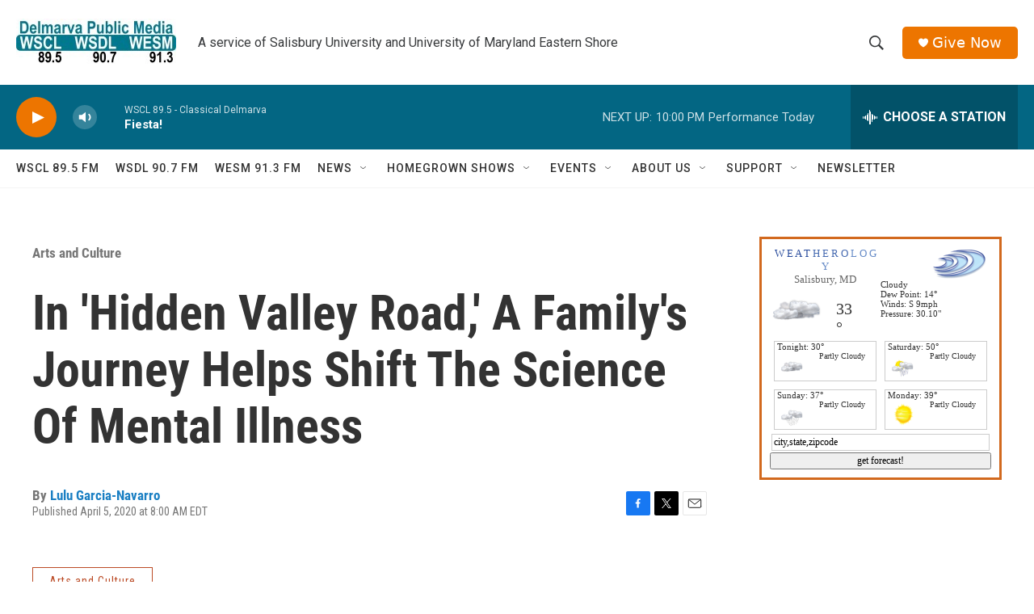

--- FILE ---
content_type: text/html; charset=utf-8
request_url: https://www.google.com/recaptcha/api2/aframe
body_size: 266
content:
<!DOCTYPE HTML><html><head><meta http-equiv="content-type" content="text/html; charset=UTF-8"></head><body><script nonce="MuryHOhY6iEIAzPf2AO69A">/** Anti-fraud and anti-abuse applications only. See google.com/recaptcha */ try{var clients={'sodar':'https://pagead2.googlesyndication.com/pagead/sodar?'};window.addEventListener("message",function(a){try{if(a.source===window.parent){var b=JSON.parse(a.data);var c=clients[b['id']];if(c){var d=document.createElement('img');d.src=c+b['params']+'&rc='+(localStorage.getItem("rc::a")?sessionStorage.getItem("rc::b"):"");window.document.body.appendChild(d);sessionStorage.setItem("rc::e",parseInt(sessionStorage.getItem("rc::e")||0)+1);localStorage.setItem("rc::h",'1768616000744');}}}catch(b){}});window.parent.postMessage("_grecaptcha_ready", "*");}catch(b){}</script></body></html>